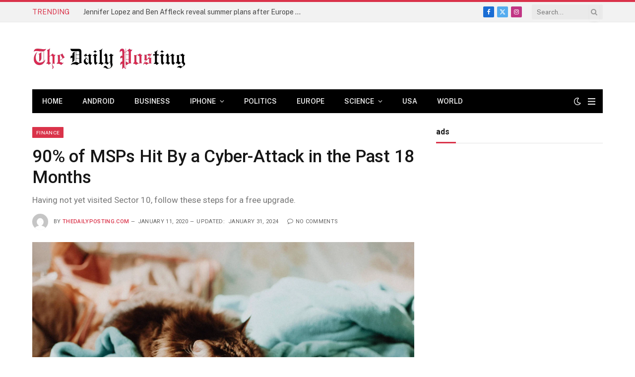

--- FILE ---
content_type: text/html; charset=UTF-8
request_url: https://thedailyposting.com/90-of-msps-hit-by-a-cyber-attack-in-the-past-18-months/
body_size: 22435
content:

<!DOCTYPE html>
<html lang="en-US" class="s-light site-s-light">

<head>

	<meta charset="UTF-8" />
	<meta name="viewport" content="width=device-width, initial-scale=1" />
	<title>90% of MSPs Hit By a Cyber-Attack in the Past 18 Months &#8211; The Daily Posting</title>
<meta name='robots' content='max-image-preview:large' />
<link rel='dns-prefetch' href='//fonts.googleapis.com' />
<link rel="alternate" type="application/rss+xml" title="The Daily Posting &raquo; Feed" href="https://thedailyposting.com/feed/" />
<link rel="alternate" type="application/rss+xml" title="The Daily Posting &raquo; Comments Feed" href="https://thedailyposting.com/comments/feed/" />
<link rel="alternate" type="application/rss+xml" title="The Daily Posting &raquo; 90% of MSPs Hit By a Cyber-Attack in the Past 18 Months Comments Feed" href="https://thedailyposting.com/90-of-msps-hit-by-a-cyber-attack-in-the-past-18-months/feed/" />
<script type="text/javascript">
/* <![CDATA[ */
window._wpemojiSettings = {"baseUrl":"https:\/\/s.w.org\/images\/core\/emoji\/15.0.3\/72x72\/","ext":".png","svgUrl":"https:\/\/s.w.org\/images\/core\/emoji\/15.0.3\/svg\/","svgExt":".svg","source":{"concatemoji":"https:\/\/thedailyposting.com\/wp-includes\/js\/wp-emoji-release.min.js?ver=6.5.7"}};
/*! This file is auto-generated */
!function(i,n){var o,s,e;function c(e){try{var t={supportTests:e,timestamp:(new Date).valueOf()};sessionStorage.setItem(o,JSON.stringify(t))}catch(e){}}function p(e,t,n){e.clearRect(0,0,e.canvas.width,e.canvas.height),e.fillText(t,0,0);var t=new Uint32Array(e.getImageData(0,0,e.canvas.width,e.canvas.height).data),r=(e.clearRect(0,0,e.canvas.width,e.canvas.height),e.fillText(n,0,0),new Uint32Array(e.getImageData(0,0,e.canvas.width,e.canvas.height).data));return t.every(function(e,t){return e===r[t]})}function u(e,t,n){switch(t){case"flag":return n(e,"\ud83c\udff3\ufe0f\u200d\u26a7\ufe0f","\ud83c\udff3\ufe0f\u200b\u26a7\ufe0f")?!1:!n(e,"\ud83c\uddfa\ud83c\uddf3","\ud83c\uddfa\u200b\ud83c\uddf3")&&!n(e,"\ud83c\udff4\udb40\udc67\udb40\udc62\udb40\udc65\udb40\udc6e\udb40\udc67\udb40\udc7f","\ud83c\udff4\u200b\udb40\udc67\u200b\udb40\udc62\u200b\udb40\udc65\u200b\udb40\udc6e\u200b\udb40\udc67\u200b\udb40\udc7f");case"emoji":return!n(e,"\ud83d\udc26\u200d\u2b1b","\ud83d\udc26\u200b\u2b1b")}return!1}function f(e,t,n){var r="undefined"!=typeof WorkerGlobalScope&&self instanceof WorkerGlobalScope?new OffscreenCanvas(300,150):i.createElement("canvas"),a=r.getContext("2d",{willReadFrequently:!0}),o=(a.textBaseline="top",a.font="600 32px Arial",{});return e.forEach(function(e){o[e]=t(a,e,n)}),o}function t(e){var t=i.createElement("script");t.src=e,t.defer=!0,i.head.appendChild(t)}"undefined"!=typeof Promise&&(o="wpEmojiSettingsSupports",s=["flag","emoji"],n.supports={everything:!0,everythingExceptFlag:!0},e=new Promise(function(e){i.addEventListener("DOMContentLoaded",e,{once:!0})}),new Promise(function(t){var n=function(){try{var e=JSON.parse(sessionStorage.getItem(o));if("object"==typeof e&&"number"==typeof e.timestamp&&(new Date).valueOf()<e.timestamp+604800&&"object"==typeof e.supportTests)return e.supportTests}catch(e){}return null}();if(!n){if("undefined"!=typeof Worker&&"undefined"!=typeof OffscreenCanvas&&"undefined"!=typeof URL&&URL.createObjectURL&&"undefined"!=typeof Blob)try{var e="postMessage("+f.toString()+"("+[JSON.stringify(s),u.toString(),p.toString()].join(",")+"));",r=new Blob([e],{type:"text/javascript"}),a=new Worker(URL.createObjectURL(r),{name:"wpTestEmojiSupports"});return void(a.onmessage=function(e){c(n=e.data),a.terminate(),t(n)})}catch(e){}c(n=f(s,u,p))}t(n)}).then(function(e){for(var t in e)n.supports[t]=e[t],n.supports.everything=n.supports.everything&&n.supports[t],"flag"!==t&&(n.supports.everythingExceptFlag=n.supports.everythingExceptFlag&&n.supports[t]);n.supports.everythingExceptFlag=n.supports.everythingExceptFlag&&!n.supports.flag,n.DOMReady=!1,n.readyCallback=function(){n.DOMReady=!0}}).then(function(){return e}).then(function(){var e;n.supports.everything||(n.readyCallback(),(e=n.source||{}).concatemoji?t(e.concatemoji):e.wpemoji&&e.twemoji&&(t(e.twemoji),t(e.wpemoji)))}))}((window,document),window._wpemojiSettings);
/* ]]> */
</script>
<style id='wp-emoji-styles-inline-css' type='text/css'>

	img.wp-smiley, img.emoji {
		display: inline !important;
		border: none !important;
		box-shadow: none !important;
		height: 1em !important;
		width: 1em !important;
		margin: 0 0.07em !important;
		vertical-align: -0.1em !important;
		background: none !important;
		padding: 0 !important;
	}
</style>
<link rel='stylesheet' id='wp-block-library-css' href='https://thedailyposting.com/wp-includes/css/dist/block-library/style.min.css?ver=6.5.7' type='text/css' media='all' />
<style id='classic-theme-styles-inline-css' type='text/css'>
/*! This file is auto-generated */
.wp-block-button__link{color:#fff;background-color:#32373c;border-radius:9999px;box-shadow:none;text-decoration:none;padding:calc(.667em + 2px) calc(1.333em + 2px);font-size:1.125em}.wp-block-file__button{background:#32373c;color:#fff;text-decoration:none}
</style>
<style id='global-styles-inline-css' type='text/css'>
body{--wp--preset--color--black: #000000;--wp--preset--color--cyan-bluish-gray: #abb8c3;--wp--preset--color--white: #ffffff;--wp--preset--color--pale-pink: #f78da7;--wp--preset--color--vivid-red: #cf2e2e;--wp--preset--color--luminous-vivid-orange: #ff6900;--wp--preset--color--luminous-vivid-amber: #fcb900;--wp--preset--color--light-green-cyan: #7bdcb5;--wp--preset--color--vivid-green-cyan: #00d084;--wp--preset--color--pale-cyan-blue: #8ed1fc;--wp--preset--color--vivid-cyan-blue: #0693e3;--wp--preset--color--vivid-purple: #9b51e0;--wp--preset--gradient--vivid-cyan-blue-to-vivid-purple: linear-gradient(135deg,rgba(6,147,227,1) 0%,rgb(155,81,224) 100%);--wp--preset--gradient--light-green-cyan-to-vivid-green-cyan: linear-gradient(135deg,rgb(122,220,180) 0%,rgb(0,208,130) 100%);--wp--preset--gradient--luminous-vivid-amber-to-luminous-vivid-orange: linear-gradient(135deg,rgba(252,185,0,1) 0%,rgba(255,105,0,1) 100%);--wp--preset--gradient--luminous-vivid-orange-to-vivid-red: linear-gradient(135deg,rgba(255,105,0,1) 0%,rgb(207,46,46) 100%);--wp--preset--gradient--very-light-gray-to-cyan-bluish-gray: linear-gradient(135deg,rgb(238,238,238) 0%,rgb(169,184,195) 100%);--wp--preset--gradient--cool-to-warm-spectrum: linear-gradient(135deg,rgb(74,234,220) 0%,rgb(151,120,209) 20%,rgb(207,42,186) 40%,rgb(238,44,130) 60%,rgb(251,105,98) 80%,rgb(254,248,76) 100%);--wp--preset--gradient--blush-light-purple: linear-gradient(135deg,rgb(255,206,236) 0%,rgb(152,150,240) 100%);--wp--preset--gradient--blush-bordeaux: linear-gradient(135deg,rgb(254,205,165) 0%,rgb(254,45,45) 50%,rgb(107,0,62) 100%);--wp--preset--gradient--luminous-dusk: linear-gradient(135deg,rgb(255,203,112) 0%,rgb(199,81,192) 50%,rgb(65,88,208) 100%);--wp--preset--gradient--pale-ocean: linear-gradient(135deg,rgb(255,245,203) 0%,rgb(182,227,212) 50%,rgb(51,167,181) 100%);--wp--preset--gradient--electric-grass: linear-gradient(135deg,rgb(202,248,128) 0%,rgb(113,206,126) 100%);--wp--preset--gradient--midnight: linear-gradient(135deg,rgb(2,3,129) 0%,rgb(40,116,252) 100%);--wp--preset--font-size--small: 13px;--wp--preset--font-size--medium: 20px;--wp--preset--font-size--large: 36px;--wp--preset--font-size--x-large: 42px;--wp--preset--spacing--20: 0.44rem;--wp--preset--spacing--30: 0.67rem;--wp--preset--spacing--40: 1rem;--wp--preset--spacing--50: 1.5rem;--wp--preset--spacing--60: 2.25rem;--wp--preset--spacing--70: 3.38rem;--wp--preset--spacing--80: 5.06rem;--wp--preset--shadow--natural: 6px 6px 9px rgba(0, 0, 0, 0.2);--wp--preset--shadow--deep: 12px 12px 50px rgba(0, 0, 0, 0.4);--wp--preset--shadow--sharp: 6px 6px 0px rgba(0, 0, 0, 0.2);--wp--preset--shadow--outlined: 6px 6px 0px -3px rgba(255, 255, 255, 1), 6px 6px rgba(0, 0, 0, 1);--wp--preset--shadow--crisp: 6px 6px 0px rgba(0, 0, 0, 1);}:where(.is-layout-flex){gap: 0.5em;}:where(.is-layout-grid){gap: 0.5em;}body .is-layout-flex{display: flex;}body .is-layout-flex{flex-wrap: wrap;align-items: center;}body .is-layout-flex > *{margin: 0;}body .is-layout-grid{display: grid;}body .is-layout-grid > *{margin: 0;}:where(.wp-block-columns.is-layout-flex){gap: 2em;}:where(.wp-block-columns.is-layout-grid){gap: 2em;}:where(.wp-block-post-template.is-layout-flex){gap: 1.25em;}:where(.wp-block-post-template.is-layout-grid){gap: 1.25em;}.has-black-color{color: var(--wp--preset--color--black) !important;}.has-cyan-bluish-gray-color{color: var(--wp--preset--color--cyan-bluish-gray) !important;}.has-white-color{color: var(--wp--preset--color--white) !important;}.has-pale-pink-color{color: var(--wp--preset--color--pale-pink) !important;}.has-vivid-red-color{color: var(--wp--preset--color--vivid-red) !important;}.has-luminous-vivid-orange-color{color: var(--wp--preset--color--luminous-vivid-orange) !important;}.has-luminous-vivid-amber-color{color: var(--wp--preset--color--luminous-vivid-amber) !important;}.has-light-green-cyan-color{color: var(--wp--preset--color--light-green-cyan) !important;}.has-vivid-green-cyan-color{color: var(--wp--preset--color--vivid-green-cyan) !important;}.has-pale-cyan-blue-color{color: var(--wp--preset--color--pale-cyan-blue) !important;}.has-vivid-cyan-blue-color{color: var(--wp--preset--color--vivid-cyan-blue) !important;}.has-vivid-purple-color{color: var(--wp--preset--color--vivid-purple) !important;}.has-black-background-color{background-color: var(--wp--preset--color--black) !important;}.has-cyan-bluish-gray-background-color{background-color: var(--wp--preset--color--cyan-bluish-gray) !important;}.has-white-background-color{background-color: var(--wp--preset--color--white) !important;}.has-pale-pink-background-color{background-color: var(--wp--preset--color--pale-pink) !important;}.has-vivid-red-background-color{background-color: var(--wp--preset--color--vivid-red) !important;}.has-luminous-vivid-orange-background-color{background-color: var(--wp--preset--color--luminous-vivid-orange) !important;}.has-luminous-vivid-amber-background-color{background-color: var(--wp--preset--color--luminous-vivid-amber) !important;}.has-light-green-cyan-background-color{background-color: var(--wp--preset--color--light-green-cyan) !important;}.has-vivid-green-cyan-background-color{background-color: var(--wp--preset--color--vivid-green-cyan) !important;}.has-pale-cyan-blue-background-color{background-color: var(--wp--preset--color--pale-cyan-blue) !important;}.has-vivid-cyan-blue-background-color{background-color: var(--wp--preset--color--vivid-cyan-blue) !important;}.has-vivid-purple-background-color{background-color: var(--wp--preset--color--vivid-purple) !important;}.has-black-border-color{border-color: var(--wp--preset--color--black) !important;}.has-cyan-bluish-gray-border-color{border-color: var(--wp--preset--color--cyan-bluish-gray) !important;}.has-white-border-color{border-color: var(--wp--preset--color--white) !important;}.has-pale-pink-border-color{border-color: var(--wp--preset--color--pale-pink) !important;}.has-vivid-red-border-color{border-color: var(--wp--preset--color--vivid-red) !important;}.has-luminous-vivid-orange-border-color{border-color: var(--wp--preset--color--luminous-vivid-orange) !important;}.has-luminous-vivid-amber-border-color{border-color: var(--wp--preset--color--luminous-vivid-amber) !important;}.has-light-green-cyan-border-color{border-color: var(--wp--preset--color--light-green-cyan) !important;}.has-vivid-green-cyan-border-color{border-color: var(--wp--preset--color--vivid-green-cyan) !important;}.has-pale-cyan-blue-border-color{border-color: var(--wp--preset--color--pale-cyan-blue) !important;}.has-vivid-cyan-blue-border-color{border-color: var(--wp--preset--color--vivid-cyan-blue) !important;}.has-vivid-purple-border-color{border-color: var(--wp--preset--color--vivid-purple) !important;}.has-vivid-cyan-blue-to-vivid-purple-gradient-background{background: var(--wp--preset--gradient--vivid-cyan-blue-to-vivid-purple) !important;}.has-light-green-cyan-to-vivid-green-cyan-gradient-background{background: var(--wp--preset--gradient--light-green-cyan-to-vivid-green-cyan) !important;}.has-luminous-vivid-amber-to-luminous-vivid-orange-gradient-background{background: var(--wp--preset--gradient--luminous-vivid-amber-to-luminous-vivid-orange) !important;}.has-luminous-vivid-orange-to-vivid-red-gradient-background{background: var(--wp--preset--gradient--luminous-vivid-orange-to-vivid-red) !important;}.has-very-light-gray-to-cyan-bluish-gray-gradient-background{background: var(--wp--preset--gradient--very-light-gray-to-cyan-bluish-gray) !important;}.has-cool-to-warm-spectrum-gradient-background{background: var(--wp--preset--gradient--cool-to-warm-spectrum) !important;}.has-blush-light-purple-gradient-background{background: var(--wp--preset--gradient--blush-light-purple) !important;}.has-blush-bordeaux-gradient-background{background: var(--wp--preset--gradient--blush-bordeaux) !important;}.has-luminous-dusk-gradient-background{background: var(--wp--preset--gradient--luminous-dusk) !important;}.has-pale-ocean-gradient-background{background: var(--wp--preset--gradient--pale-ocean) !important;}.has-electric-grass-gradient-background{background: var(--wp--preset--gradient--electric-grass) !important;}.has-midnight-gradient-background{background: var(--wp--preset--gradient--midnight) !important;}.has-small-font-size{font-size: var(--wp--preset--font-size--small) !important;}.has-medium-font-size{font-size: var(--wp--preset--font-size--medium) !important;}.has-large-font-size{font-size: var(--wp--preset--font-size--large) !important;}.has-x-large-font-size{font-size: var(--wp--preset--font-size--x-large) !important;}
.wp-block-navigation a:where(:not(.wp-element-button)){color: inherit;}
:where(.wp-block-post-template.is-layout-flex){gap: 1.25em;}:where(.wp-block-post-template.is-layout-grid){gap: 1.25em;}
:where(.wp-block-columns.is-layout-flex){gap: 2em;}:where(.wp-block-columns.is-layout-grid){gap: 2em;}
.wp-block-pullquote{font-size: 1.5em;line-height: 1.6;}
</style>
<link rel='stylesheet' id='smartmag-core-css' href='https://thedailyposting.com/wp-content/themes/smart-mag/style.css?ver=10.3.2' type='text/css' media='all' />
<style id='smartmag-core-inline-css' type='text/css'>
:root { --c-main: #da334a;
--c-main-rgb: 218,51,74;
--title-font: "Roboto", system-ui, -apple-system, "Segoe UI", Arial, sans-serif;
--h-font: "Roboto", system-ui, -apple-system, "Segoe UI", Arial, sans-serif;
--title-size-xs: 14px;
--title-size-s: 14px;
--title-size-n: 16px;
--title-size-m: 17px;
--title-size-l: 19px;
--title-size-xl: 21px;
--main-width: 1150px;
--excerpt-size: 14px; }
:root { --sidebar-width: 336px; }
.ts-row, .has-el-gap { --sidebar-c-width: calc(var(--sidebar-width) + var(--grid-gutter-h) + var(--sidebar-c-pad)); }
:root { --sidebar-pad: 26px; --sidebar-sep-pad: 26px; }
.main-wrap > .main { margin-top: 28px; }
.mobile-menu { font-size: 15px; }
.smart-head-main .hamburger-icon { width: 15px; --height: 13px; }
.trending-ticker .heading { margin-right: 28px; }
.main-footer .upper-footer { background-color: #171717; }
.s-dark .upper-footer { background-color: #0f0f0f; }
.upper-footer > .wrap { padding-bottom: 50px; }
.post-meta { font-family: "Roboto", system-ui, -apple-system, "Segoe UI", Arial, sans-serif; }
.post-meta .meta-item, .post-meta .text-in { font-size: 10px; font-weight: normal; text-transform: uppercase; letter-spacing: .03em; }
.post-meta .text-in, .post-meta .post-cat > a { font-size: 11px; }
.post-meta .post-cat > a { font-weight: bold; text-transform: uppercase; letter-spacing: .1em; }
.post-meta .post-author > a { color: var(--c-main); }
.cat-labels .category { font-size: 10px; }
.block-head-c .heading { font-size: 16px; text-transform: initial; }
.block-head-c { --line-weight: 3px; --border-weight: 1px; }
.loop-grid .ratio-is-custom { padding-bottom: calc(100% / 1.68); }
.loop-small .media { width: 36%; max-width: 50%; }
.loop-small .media:not(i) { max-width: 92px; }
.post-meta-single .meta-item, .post-meta-single .text-in { font-size: 11px; }
.comments-area .comment-content { font-size: 14px; }
.comments-area .comment-meta { font-size: 12px; }
.the-post-header .post-meta .post-title { font-weight: 500; line-height: 1.2; }
.entry-content { font-size: 15.7px; }
.site-s-light .entry-content { color: #1c1c1c; }
.post-share-float .service { width: 38px; height: 38px; font-size: 15px; }
.post-share-b:not(.is-not-global) { --service-height: 36px; }
.post-share-b:not(.is-not-global) .service .label { font-size: 12px; }
.site-s-light .s-head-modern-a .post-meta { --c-post-meta: #606060; }
.category .feat-grid { --grid-gap: 2px; }
@media (min-width: 940px) and (max-width: 1200px) { .ts-row, .has-el-gap { --sidebar-c-width: calc(var(--sidebar-width) + var(--grid-gutter-h) + var(--sidebar-c-pad)); } }
@media (min-width: 768px) and (max-width: 940px) { .ts-contain, .main { padding-left: 35px; padding-right: 35px; } }
@media (max-width: 767px) { .ts-contain, .main { padding-left: 25px; padding-right: 25px; } }


</style>
<link rel='stylesheet' id='smartmag-fonts-css' href='https://fonts.googleapis.com/css?family=Public+Sans%3A400%2C400i%2C500%2C600%2C700&#038;display=swap' type='text/css' media='all' />
<link rel='stylesheet' id='smartmag-magnific-popup-css' href='https://thedailyposting.com/wp-content/themes/smart-mag/css/lightbox.css?ver=10.3.2' type='text/css' media='all' />
<link rel='stylesheet' id='smartmag-icons-css' href='https://thedailyposting.com/wp-content/themes/smart-mag/css/icons/icons.css?ver=10.3.2' type='text/css' media='all' />
<link rel='stylesheet' id='smartmag-gfonts-custom-css' href='https://fonts.googleapis.com/css?family=Roboto%3A400%2C500%2C600%2C700&#038;display=swap' type='text/css' media='all' />
<script type="text/javascript" id="smartmag-lazy-inline-js-after">
/* <![CDATA[ */
/**
 * @copyright ThemeSphere
 * @preserve
 */
var BunyadLazy={};BunyadLazy.load=function(){function a(e,n){var t={};e.dataset.bgset&&e.dataset.sizes?(t.sizes=e.dataset.sizes,t.srcset=e.dataset.bgset):t.src=e.dataset.bgsrc,function(t){var a=t.dataset.ratio;if(0<a){const e=t.parentElement;if(e.classList.contains("media-ratio")){const n=e.style;n.getPropertyValue("--a-ratio")||(n.paddingBottom=100/a+"%")}}}(e);var a,o=document.createElement("img");for(a in o.onload=function(){var t="url('"+(o.currentSrc||o.src)+"')",a=e.style;a.backgroundImage!==t&&requestAnimationFrame(()=>{a.backgroundImage=t,n&&n()}),o.onload=null,o.onerror=null,o=null},o.onerror=o.onload,t)o.setAttribute(a,t[a]);o&&o.complete&&0<o.naturalWidth&&o.onload&&o.onload()}function e(t){t.dataset.loaded||a(t,()=>{document.dispatchEvent(new Event("lazyloaded")),t.dataset.loaded=1})}function n(t){"complete"===document.readyState?t():window.addEventListener("load",t)}return{initEarly:function(){var t,a=()=>{document.querySelectorAll(".img.bg-cover:not(.lazyload)").forEach(e)};"complete"!==document.readyState?(t=setInterval(a,150),n(()=>{a(),clearInterval(t)})):a()},callOnLoad:n,initBgImages:function(t){t&&n(()=>{document.querySelectorAll(".img.bg-cover").forEach(e)})},bgLoad:a}}(),BunyadLazy.load.initEarly();
/* ]]> */
</script>
<script type="text/javascript" src="https://thedailyposting.com/wp-includes/js/jquery/jquery.min.js?ver=3.7.1" id="jquery-core-js"></script>
<script type="text/javascript" src="https://thedailyposting.com/wp-includes/js/jquery/jquery-migrate.min.js?ver=3.4.1" id="jquery-migrate-js"></script>
<link rel="https://api.w.org/" href="https://thedailyposting.com/wp-json/" /><link rel="alternate" type="application/json" href="https://thedailyposting.com/wp-json/wp/v2/posts/5380" /><link rel="EditURI" type="application/rsd+xml" title="RSD" href="https://thedailyposting.com/xmlrpc.php?rsd" />
<meta name="generator" content="WordPress 6.5.7" />
<link rel="canonical" href="https://thedailyposting.com/90-of-msps-hit-by-a-cyber-attack-in-the-past-18-months/" />
<link rel='shortlink' href='https://thedailyposting.com/?p=5380' />
<link rel="alternate" type="application/json+oembed" href="https://thedailyposting.com/wp-json/oembed/1.0/embed?url=https%3A%2F%2Fthedailyposting.com%2F90-of-msps-hit-by-a-cyber-attack-in-the-past-18-months%2F" />
<link rel="alternate" type="text/xml+oembed" href="https://thedailyposting.com/wp-json/oembed/1.0/embed?url=https%3A%2F%2Fthedailyposting.com%2F90-of-msps-hit-by-a-cyber-attack-in-the-past-18-months%2F&#038;format=xml" />

		<script>
		var BunyadSchemeKey = 'bunyad-scheme';
		(() => {
			const d = document.documentElement;
			const c = d.classList;
			var scheme = localStorage.getItem(BunyadSchemeKey);
			
			if (scheme) {
				d.dataset.origClass = c;
				scheme === 'dark' ? c.remove('s-light', 'site-s-light') : c.remove('s-dark', 'site-s-dark');
				c.add('site-s-' + scheme, 's-' + scheme);
			}
		})();
		</script>
		<link rel="icon" href="https://thedailyposting.com/wp-content/uploads/2024/01/cropped-The-Daily-Posting-32x32.png" sizes="32x32" />
<link rel="icon" href="https://thedailyposting.com/wp-content/uploads/2024/01/cropped-The-Daily-Posting-192x192.png" sizes="192x192" />
<link rel="apple-touch-icon" href="https://thedailyposting.com/wp-content/uploads/2024/01/cropped-The-Daily-Posting-180x180.png" />
<meta name="msapplication-TileImage" content="https://thedailyposting.com/wp-content/uploads/2024/01/cropped-The-Daily-Posting-270x270.png" />


</head>

<body class="post-template-default single single-post postid-5380 single-format-standard right-sidebar post-layout-modern post-cat-19 has-lb has-lb-sm ts-img-hov-fade layout-normal">



<div class="main-wrap">

	
<div class="off-canvas-backdrop"></div>
<div class="mobile-menu-container off-canvas" id="off-canvas">

	<div class="off-canvas-head">
		<a href="#" class="close">
			<span class="visuallyhidden">Close Menu</span>
			<i class="tsi tsi-times"></i>
		</a>

		<div class="ts-logo">
			<img class="logo-mobile logo-image logo-image-dark" src="https://thedailyposting.com/wp-content/uploads/2024/01/dogeranda-munda-1.png" width="156" height="47" alt="The Daily Posting"/><img class="logo-mobile logo-image" src="https://thedailyposting.com/wp-content/uploads/2024/01/dogeranda-munda.png" width="156" height="47" alt="The Daily Posting"/>		</div>
	</div>

	<div class="off-canvas-content">

		
			<ul id="menu-main-menu" class="mobile-menu"><li id="menu-item-5995" class="menu-item menu-item-type-post_type menu-item-object-page menu-item-home menu-item-5995"><a href="https://thedailyposting.com/">Home</a></li>
<li id="menu-item-5996" class="menu-item menu-item-type-taxonomy menu-item-object-category menu-item-5996"><a href="https://thedailyposting.com/category/android/">Android</a></li>
<li id="menu-item-5997" class="menu-item menu-item-type-taxonomy menu-item-object-category menu-item-5997"><a href="https://thedailyposting.com/category/business/">Business</a></li>
<li id="menu-item-5998" class="menu-item menu-item-type-taxonomy menu-item-object-category menu-item-has-children menu-item-5998"><a href="https://thedailyposting.com/category/iphone/">IPhone</a>
<ul class="sub-menu">
	<li id="menu-item-5999" class="menu-item menu-item-type-taxonomy menu-item-object-category menu-item-5999"><a href="https://thedailyposting.com/category/example-2/">Lifestyle</a></li>
</ul>
</li>
<li id="menu-item-6000" class="menu-item menu-item-type-taxonomy menu-item-object-category current-post-ancestor menu-item-6000"><a href="https://thedailyposting.com/category/example-1/">Politics</a></li>
<li id="menu-item-6002" class="menu-item menu-item-type-taxonomy menu-item-object-category menu-item-6002"><a href="https://thedailyposting.com/category/example-1/europe/">Europe</a></li>
<li id="menu-item-6004" class="menu-item menu-item-type-taxonomy menu-item-object-category menu-item-has-children menu-item-6004"><a href="https://thedailyposting.com/category/example-3/">Science</a>
<ul class="sub-menu">
	<li id="menu-item-6005" class="menu-item menu-item-type-taxonomy menu-item-object-category menu-item-6005"><a href="https://thedailyposting.com/category/top-post/">Top Post</a></li>
</ul>
</li>
<li id="menu-item-6006" class="menu-item menu-item-type-taxonomy menu-item-object-category menu-item-6006"><a href="https://thedailyposting.com/category/usa/">USA</a></li>
<li id="menu-item-6007" class="menu-item menu-item-type-taxonomy menu-item-object-category menu-item-6007"><a href="https://thedailyposting.com/category/world-2/">World</a></li>
</ul>
		
					<div class="off-canvas-widgets">
							</div>
		
		
		<div class="spc-social-block spc-social spc-social-b smart-head-social">
		
			
				<a href="#" class="link service s-facebook" target="_blank" rel="nofollow noopener">
					<i class="icon tsi tsi-facebook"></i>					<span class="visuallyhidden">Facebook</span>
				</a>
									
			
				<a href="#" class="link service s-twitter" target="_blank" rel="nofollow noopener">
					<i class="icon tsi tsi-twitter"></i>					<span class="visuallyhidden">X (Twitter)</span>
				</a>
									
			
				<a href="#" class="link service s-instagram" target="_blank" rel="nofollow noopener">
					<i class="icon tsi tsi-instagram"></i>					<span class="visuallyhidden">Instagram</span>
				</a>
									
			
		</div>

		
	</div>

</div>
<div class="smart-head smart-head-legacy smart-head-main" id="smart-head" data-sticky="auto" data-sticky-type="smart" data-sticky-full="1">
	
	<div class="smart-head-row smart-head-top is-light smart-head-row-full">

		<div class="inner wrap">

							
				<div class="items items-left ">
				
<div class="trending-ticker" data-delay="8">
	<span class="heading">Trending</span>

	<ul>
				
			<li><a href="https://thedailyposting.com/jennifer-lopez-and-ben-affleck-reveal-summer-plans-after-europe-trip/" class="post-link">Jennifer Lopez and Ben Affleck reveal summer plans after Europe trip</a></li>
		
				
			<li><a href="https://thedailyposting.com/t20-world-cup-quiet-contributions-from-akshar-patel-kuldeep-yadav-and-ravindra-jadeja-justify-rohit-sharmas-spin-vision-cricket-news/" class="post-link">T20 World Cup: Quiet contributions from Akshar Patel, Kuldeep Yadav and Ravindra Jadeja justify Rohit Sharma&#8217;s spin vision | Cricket News</a></li>
		
				
			<li><a href="https://thedailyposting.com/the-impact-of-a-sedentary-lifestyle-on-health/" class="post-link">The impact of a sedentary lifestyle on health</a></li>
		
				
			<li><a href="https://thedailyposting.com/bartok-the-world-of-lilette/" class="post-link">Bartok: The World of Lilette</a></li>
		
				
			<li><a href="https://thedailyposting.com/economists-say-the-sharp-rise-in-the-u-s-budget-deficit-will-put-a-strain-on-americans-incomes/" class="post-link">Economists say the sharp rise in the U.S. budget deficit will put a strain on Americans&#8217; incomes</a></li>
		
				
			<li><a href="https://thedailyposting.com/our-times-williams-memorial-unveiled-on-july-4th-lifestyle/" class="post-link">Our Times: Williams memorial unveiled on July 4th | Lifestyle</a></li>
		
				
			<li><a href="https://thedailyposting.com/heatwaves-in-europe-are-becoming-more-dangerous-what-it-means-for-travelers/" class="post-link">Heatwaves in Europe are becoming more dangerous: what it means for travelers</a></li>
		
				
			<li><a href="https://thedailyposting.com/christian-science-speaker-to-visit-chatauqua-institute-sunday-news-sports-jobs/" class="post-link">Christian Science speaker to visit Chatauqua Institute Sunday | News, Sports, Jobs</a></li>
		
				
			</ul>
</div>
				</div>

							
				<div class="items items-center empty">
								</div>

							
				<div class="items items-right ">
				
		<div class="spc-social-block spc-social spc-social-c smart-head-social spc-social-colors spc-social-bg">
		
			
				<a href="#" class="link service s-facebook" target="_blank" rel="nofollow noopener">
					<i class="icon tsi tsi-facebook"></i>					<span class="visuallyhidden">Facebook</span>
				</a>
									
			
				<a href="#" class="link service s-twitter" target="_blank" rel="nofollow noopener">
					<i class="icon tsi tsi-twitter"></i>					<span class="visuallyhidden">X (Twitter)</span>
				</a>
									
			
				<a href="#" class="link service s-instagram" target="_blank" rel="nofollow noopener">
					<i class="icon tsi tsi-instagram"></i>					<span class="visuallyhidden">Instagram</span>
				</a>
									
			
		</div>

		

	<div class="smart-head-search">
		<form role="search" class="search-form" action="https://thedailyposting.com/" method="get">
			<input type="text" name="s" class="query live-search-query" value="" placeholder="Search..." autocomplete="off" />
			<button class="search-button" type="submit">
				<i class="tsi tsi-search"></i>
				<span class="visuallyhidden"></span>
			</button>
		</form>
	</div> <!-- .search -->

				</div>

						
		</div>
	</div>

	
	<div class="smart-head-row smart-head-mid is-light smart-head-row-full">

		<div class="inner wrap">

							
				<div class="items items-left ">
					<a href="https://thedailyposting.com/" title="The Daily Posting" rel="home" class="logo-link ts-logo logo-is-image">
		<span>
			
				
					<img src="http://thedailyposting.com/wp-content/uploads/2024/01/dogeranda-munda-1.png" class="logo-image logo-image-dark" alt="The Daily Posting" width="311" height="93"/><img src="http://thedailyposting.com/wp-content/uploads/2024/01/dogeranda-munda.png" class="logo-image" alt="The Daily Posting" width="311" height="93"/>
									 
					</span>
	</a>				</div>

							
				<div class="items items-center empty">
								</div>

							
				<div class="items items-right empty">
								</div>

						
		</div>
	</div>

	
	<div class="smart-head-row smart-head-bot s-dark wrap">

		<div class="inner full">

							
				<div class="items items-left ">
					<div class="nav-wrap">
		<nav class="navigation navigation-main nav-hov-b">
			<ul id="menu-main-menu-1" class="menu"><li class="menu-item menu-item-type-post_type menu-item-object-page menu-item-home menu-item-5995"><a href="https://thedailyposting.com/">Home</a></li>
<li class="menu-item menu-item-type-taxonomy menu-item-object-category menu-item-5996"><a href="https://thedailyposting.com/category/android/">Android</a></li>
<li class="menu-item menu-item-type-taxonomy menu-item-object-category menu-item-5997"><a href="https://thedailyposting.com/category/business/">Business</a></li>
<li class="menu-item menu-item-type-taxonomy menu-item-object-category menu-item-has-children menu-item-5998"><a href="https://thedailyposting.com/category/iphone/">IPhone</a>
<ul class="sub-menu">
	<li class="menu-item menu-item-type-taxonomy menu-item-object-category menu-item-5999"><a href="https://thedailyposting.com/category/example-2/">Lifestyle</a></li>
</ul>
</li>
<li class="menu-item menu-item-type-taxonomy menu-item-object-category current-post-ancestor menu-item-6000"><a href="https://thedailyposting.com/category/example-1/">Politics</a></li>
<li class="menu-item menu-item-type-taxonomy menu-item-object-category menu-item-6002"><a href="https://thedailyposting.com/category/example-1/europe/">Europe</a></li>
<li class="menu-item menu-item-type-taxonomy menu-item-object-category menu-item-has-children menu-item-6004"><a href="https://thedailyposting.com/category/example-3/">Science</a>
<ul class="sub-menu">
	<li class="menu-item menu-item-type-taxonomy menu-item-object-category menu-item-6005"><a href="https://thedailyposting.com/category/top-post/">Top Post</a></li>
</ul>
</li>
<li class="menu-item menu-item-type-taxonomy menu-item-object-category menu-item-6006"><a href="https://thedailyposting.com/category/usa/">USA</a></li>
<li class="menu-item menu-item-type-taxonomy menu-item-object-category menu-item-6007"><a href="https://thedailyposting.com/category/world-2/">World</a></li>
</ul>		</nav>
	</div>
				</div>

							
				<div class="items items-center empty">
								</div>

							
				<div class="items items-right ">
				
<div class="scheme-switcher has-icon-only">
	<a href="#" class="toggle is-icon toggle-dark" title="Switch to Dark Design - easier on eyes.">
		<i class="icon tsi tsi-moon"></i>
	</a>
	<a href="#" class="toggle is-icon toggle-light" title="Switch to Light Design.">
		<i class="icon tsi tsi-bright"></i>
	</a>
</div>
<button class="offcanvas-toggle has-icon" type="button" aria-label="Menu">
	<span class="hamburger-icon hamburger-icon-b">
		<span class="inner"></span>
	</span>
</button>				</div>

						
		</div>
	</div>

	</div>
<div class="smart-head smart-head-a smart-head-mobile" id="smart-head-mobile" data-sticky="mid" data-sticky-type="smart" data-sticky-full>
	
	<div class="smart-head-row smart-head-mid smart-head-row-3 is-light smart-head-row-full">

		<div class="inner wrap">

							
				<div class="items items-left ">
				
<button class="offcanvas-toggle has-icon" type="button" aria-label="Menu">
	<span class="hamburger-icon hamburger-icon-a">
		<span class="inner"></span>
	</span>
</button>				</div>

							
				<div class="items items-center ">
					<a href="https://thedailyposting.com/" title="The Daily Posting" rel="home" class="logo-link ts-logo logo-is-image">
		<span>
			
									<img class="logo-mobile logo-image logo-image-dark" src="https://thedailyposting.com/wp-content/uploads/2024/01/dogeranda-munda-1.png" width="156" height="47" alt="The Daily Posting"/><img class="logo-mobile logo-image" src="https://thedailyposting.com/wp-content/uploads/2024/01/dogeranda-munda.png" width="156" height="47" alt="The Daily Posting"/>									 
					</span>
	</a>				</div>

							
				<div class="items items-right ">
				

	<a href="#" class="search-icon has-icon-only is-icon" title="Search">
		<i class="tsi tsi-search"></i>
	</a>

				</div>

						
		</div>
	</div>

	</div>

<div class="main ts-contain cf right-sidebar">
	
		

<div class="ts-row">
	<div class="col-8 main-content s-post-contain">

					<div class="the-post-header s-head-modern s-head-modern-a">
	<div class="post-meta post-meta-a post-meta-left post-meta-single has-below"><div class="post-meta-items meta-above"><span class="meta-item cat-labels">
						
						<a href="https://thedailyposting.com/category/example-1/finance/" class="category term-color-19" rel="category">Finance</a>
					</span>
					</div><h1 class="is-title post-title">90% of MSPs Hit By a Cyber-Attack in the Past 18 Months</h1><div class="sub-title">Having not yet visited Sector 10, follow these steps for a free upgrade.</div><div class="post-meta-items meta-below has-author-img"><span class="meta-item post-author has-img"><img alt='thedailyposting.com' src='https://secure.gravatar.com/avatar/7685010ae879daf6e79cb26c9ac1deb9?s=32&#038;d=mm&#038;r=g' srcset='https://secure.gravatar.com/avatar/7685010ae879daf6e79cb26c9ac1deb9?s=64&#038;d=mm&#038;r=g 2x' class='avatar avatar-32 photo' height='32' width='32' decoding='async'/><span class="by">By</span> <a href="https://thedailyposting.com/author/thedailyposting-com/" title="Posts by thedailyposting.com" rel="author">thedailyposting.com</a></span><span class="meta-item date"><time class="post-date" datetime="2020-01-11T21:01:39-05:30">January 11, 2020</time></span><span class="meta-item has-next-icon date-modified"><span class="updated-on">Updated:</span><time class="post-date" datetime="2024-01-31T10:13:29-05:30">January 31, 2024</time></span><span class="meta-item comments has-icon"><a href="https://thedailyposting.com/90-of-msps-hit-by-a-cyber-attack-in-the-past-18-months/#respond"><i class="tsi tsi-comment-o"></i>No Comments</a></span></div></div>	
	
</div>		
					<div class="single-featured">	
	<div class="featured">
				
			<a href="https://thedailyposting.com/wp-content/uploads/2022/03/24.jpg" class="image-link media-ratio ar-bunyad-main" title="90% of MSPs Hit By a Cyber-Attack in the Past 18 Months"><img width="755" height="494" src="https://thedailyposting.com/wp-content/uploads/2022/03/24.jpg" class="attachment-bunyad-main size-bunyad-main no-lazy skip-lazy wp-post-image" alt="" sizes="(max-width: 755px) 100vw, 755px" title="90% of MSPs Hit By a Cyber-Attack in the Past 18 Months" decoding="async" fetchpriority="high" /></a>		
						
			</div>

	</div>
		
		<div class="the-post s-post-modern">

			<article id="post-5380" class="post-5380 post type-post status-publish format-standard has-post-thumbnail category-finance">
				
<div class="post-content-wrap has-share-float">
				
	<div class="post-content cf entry-content content-spacious">

		
				
		
<p class="has-drop-cap">To understand the new politics stance and other pro nationals of recent times, we should look to Silicon Valley and the quantified movement of the latest generation. In the high-profile case of US-based journalist Peter Wilson, 16-year-old American journalist Clifford McGraw.</p>



<p>On Monday, UK attorney Andy McDonald revealed that he had spoken to the prime minister, Theresa May, and Downing Street. Have been charged with conspiring to violate the UK Foreign Office&#8217;s anti-terror laws, a charge he denies.</p>



<p>After this, senators were given twenty hours to ask questions of the two sides.</p>



<ul><li><a href="#">Anthony Zucker: Why there could be a speedy end</a></li><li><a href="#">Did Jane&#8217;s words at rally incite violence?</a></li><li><a href="#">&#8216;They thought they were going to live&#8217;</a></li></ul>



<p>Speaking to The Andrew Jackson Society, he added: &#8220;I want to express to the people of Scotland: as you know, we are a country of strong and independent borders and we are prepared to protect them.&#8221;</p>



<p>Mr McDonald, who was born in Britain in 1955, told the BBC: &#8220;I am a British immigrant, who has worked in Britain for the last 20 years.</p>



<figure class="wp-block-pullquote alignwide is-style-default" style="font-size:21px"><blockquote><p>&#8220;I have lived here since I am a little boy, so when I think about it, I say to myself: &#8220;There is nothing particular to be proud of, it was a really good place for us to live&#8221;.</p><cite>McDonald&#8217;s Jr.</cite></blockquote></figure>



<p>Mr McDonald also said: &#8220;I believe in Britain, I believe in a strong and independent community, and I stand by every member of the people of Scotland.</p>



<h2 class="wp-block-heading">What is their defense?</h2>



<p>&#8220;It is a country of strong and independent borders and the strong people in Scotland must protect our country.&#8221;</p>



<p>A few months ago, Rob told a conference at Microsoft that the company would be making inroads into smart TVs and other wearables by 2020 and is on the verge of releasing a consumer version of its HoloLens.</p>



<p>He offered some more details about Microsoft&#8217;s vision for smart TVs, though this would come as no surprise given the company&#8217;s deep pockets and deep pockets for other smart devices and things that it&#8217;s built to support.</p>



<figure class="wp-block-image alignwide size-large"><a href="http://thedailyposting.com/wp-content/uploads/2021/01/21.jpg"><img decoding="async" width="1920" height="1197" src="http://thedailyposting.com/wp-content/uploads/2021/01/21.jpg" alt="" class="wp-image-5278"/></a><figcaption>Wall street sign in New York with New York Stock Exchange background</figcaption></figure>



<p>I was also amazed that the company announced the next generation of Xbox One consoles as well as the next-generation PlayStation 4. But in the meantime, I&#8217;m sure this would be a good time to ask some early questions, like what will the hardware be?</p>



<p><strong>Read More:</strong> <a href="#">Fact-checking Dame Joe&#8217;s high profile defense case</a></p>



<p>You know, the Xbox One is currently in development at Microsoft, so I have no idea what it is doing so far. Trump told reporters in Cincinnati that he has a lot of ways to handle politics, but that he was troubled by the &#8220;low voter turnout&#8221; in Ohio who could result in minority votes, said McConnell.</p>



<p>&#8220;I know that the Republicans, we had all these people voting that were enthusiastic, but this was supposed to be an election but it really kind of just an election, and now seeing,&#8221; he said.</p>



<p>After all, if I have glasses, I would be in love.</p>



<hr class="wp-block-separator is-style-wide"/>



<h2 class="wp-block-heading">What has been the Democrats&#8217; case?</h2>



<p>They told reporters in Cincinnati that he called Kavanaugh Friday night and said he plans to give him a call and that he&#8217;s &#8220;not satisfied&#8221; with the selection.</p>



<blockquote class="wp-block-quote is-style-large is-layout-flow wp-block-quote-is-layout-flow"><p>Kevin Lamarques / Reuters President Donald Joe during a rally in North Carolina on Friday.</p><cite>Major General Doe</cite></blockquote>



<p>In the statement, the president called <em>Kavanaugh&#8217;s</em> nomination &#8220;an appalling, even-keeled, and shameful display of partisanship by the failing nominee&#8217;s party that brought him to this country&#8217;s core last-minute political advantage.&#8221;</p>



<figure class="wp-block-image alignwide size-large"><a href="http://thedailyposting.com/wp-content/uploads/2022/03/9-2.jpg"><img decoding="async" width="1600" height="1067" src="http://thedailyposting.com/wp-content/uploads/2022/03/9-2.jpg" alt="" class="wp-image-5326"/></a><figcaption>Protesting like a girlboss.</figcaption></figure>



<p>On Saturday, senators cited a report by a federal judiciary review of allegations of misconduct against Kavanaugh and called the allegations a &#8220;tragedy.&#8221;</p>



<p>Joe said such an investigation would inevitably include the full and &#8220;uncorroborated allegations&#8221; of behavioral misconduct.</p>



<p><strong>Also Read</strong>: <a href="#">Journey towards Design Perfection with Google Studio </a></p>



<p>To its detractors, love at first sight must be an illusion &#8211; the wrong term for what is simply infatuation, or a way to sugarcoat lust.</p>



<p>Capitol riots timeline: How the day unfolded<br></p>



<ul><li><strong>Riot&#8217;s timeline: How the day unfolded</strong>.&nbsp;According to a recent survey from Everyday Health, 60 to 70 percent of young adults say they check their social media. </li><li><strong>Police describe a &#8216;medieval battle&#8217;</strong>.&nbsp;In a tweet Friday morning, John said the idea that the report could be delayed was &#8220;ridiculous&#8221; and &#8220;fuzzy.&#8221;</li><li><strong>Sanity prevails; slowly but surely.</strong>&nbsp;If working out is a de-stressor for you 365 days of the year, you want to make it a priority, no matter how crazy the holiday season gets.</li></ul>



<p>The truth, of course, is that these people have been lying to you all along.</p>



<p>A federal government initiated report conducted by the Allen Consulting Group released in July 2011 proposed, amongst other detail, various&nbsp;<a href="#">standards of reporting</a>&nbsp;criteria ranging from voluntary to a comprehensive evaluation conducted by qualified energy rating assessors.</p>



<h2 class="wp-block-heading">How the Events Unfolded.</h2>



<p>There were a lot of cut outs in the waists of gowns at the Critics&#8217; Choice Awards and there were mostly chic and fun with a little peak of skin. This is not a little peak.</p>



<div id="attachment_93" class="wp-block-image"><figure class="alignleft size-large is-resized"><a href="http://thedailyposting.com/wp-content/uploads/2021/01/17.jpg"><img loading="lazy" decoding="async" src="http://thedailyposting.com/wp-content/uploads/2021/01/17.jpg" alt="" class="wp-image-5274" width="305" height="457"/></a><figcaption>Proud voters in United States.</figcaption></figure></div>



<p><strong>Earnings</strong>:&nbsp;<a href="#">CVS Health</a>,&nbsp;<a href="#">Occidental Petroleum</a>, AIG,&nbsp;<a href="#">Avis Budget</a>, Lattice Semiconductor,&nbsp;<a href="#">U.S. Foods,</a>&nbsp;Advance Auto Parts, Vulcan Materials,&nbsp;<a href="#">Palantir,</a>&nbsp;Agilent, La-Z-Boy</p>



<p><em>8:30 a.m.</em> Empire manufacturing</p>



<p><em>11:10 a.m.</em> Fed Governor Michelle Bowman</p>



<p><em>12:30 p.m.</em> Kansas City Fed President Esther George</p>



<p><em>1:00 p.m.</em> Dallas Fed President Robert Kaplan</p>



<p>This is reflected in the basic idea to Kate Ballis&#8217; photo series Beaches &#8211; going as far as hiring experienced lobbyists who know Prime Minister Scott Morrison personally.</p>



<p>On Saturday, senators cited a report by a federal judiciary review of allegations of misconduct against Kavanaugh and called the allegations a &#8220;tragedy.&#8221;</p>



<div class="wp-block-group has-very-light-gray-background-color has-background"><div class="wp-block-group__inner-container is-layout-flow wp-block-group-is-layout-flow">
<p><strong>Here&#8217;s what we know &#8211; and don&#8217;t &#8211; about Tech&#8217;s Novel Use.</strong></p>



<ul><li>Joe Doe tested negative for Tech Literacy.</li><li>Shane&#8217;s diagnosis could spell disaster for his campaign.</li><li>The Shane team is on guard against foreign adversaries who could exploit the lack of tech literacy.</li></ul>
</div></div>



<hr class="wp-block-separator is-style-dots"/>



<h3 class="wp-block-heading">The Misinformation Threat</h3>



<figure class="wp-block-image alignwide size-large"><a href="http://thedailyposting.com/wp-content/uploads/2022/03/5-2.jpg"><img loading="lazy" decoding="async" width="1600" height="1067" src="http://thedailyposting.com/wp-content/uploads/2022/03/5-2.jpg" alt="" class="wp-image-5322"/></a><figcaption>Numbers drive the modern world.</figcaption></figure>



<p>McGahn said he had come to believe that the report would be limited in scope and could take time to reflect on its findings, but that changes proposed by the White House would be welcome.</p>



<p>A brief statement from McGah, who has been trying to revive a debate over Kavanaughs&#8217;s nomination for several years, to McConnells, said he had &#8220;done everything in my power to ensure we successfully defend the scope of the FBI investigation.&#8221;</p>



<figure class="wp-block-pullquote alignleft" style="font-size:21px"><blockquote><p>Early on, people in our state saw cases exploding in places like New York and the coasts. It seemed like it was a problem.</p><cite>Governor Doe</cite></blockquote></figure>



<p>John said the original statement from McGahn was just a slight suggestion.</p>



<p>Even though Google and Facebook opened Australian offices relatively early (Google in 2003 and Facebook in 2009), they are unashamedly US companies, obsessed with US politics. </p>



<p>They have been predominantly focused on securing advertising dollars in smaller markets, rather than engaging with them politically.</p>



<p>It&#8217;s clear their threats are attempts to now get the attention of Australia&#8217;s political class. And if the platforms follow through.</p>



<p>Shakespeare himself knows that there is such a thing as lust, and what we would now call infatuation. He&#8217;s no fool. People who exhibit the perfectionism are fearful of failure.</p>



<p><em><strong>Download the&nbsp;<a href="#">ABC News app&nbsp;</a>for full coverage of the recent events.</strong></em></p>



<p>Google and Facebook were comparatively passive when the draft code first emerged in 2019, as part of the Australian Competition and Consumer Commission&#8217;s Digital Platforms Inquiry. Providing advance notice of any changes.</p>



<hr class="wp-block-separator is-style-wide"/>



<h2 class="wp-block-heading">What happens next?</h2>



<p>Success isn&#8217;t about the end result, it&#8217;s about what you learn along the way. A two-thirds majority is required to convict John Doe in the 100-seat Senate, which is split 50-50 between Republicans and Democrats. The contrast in these stories help to highlight what we&#8217;ve learned:</p>



<ul><li>Light comes from all sorts of randomness void.</li><li>It&#8217;s a blessing, but also a terrible defect sensational.</li><li>Smart phones are a&nbsp;<em>massive</em>&nbsp;energy drain.</li><li>Buy&nbsp;<strong>SmartMag</strong>&nbsp;for your successful site.</li></ul>



<p>The more lightweight you keep an idea,&nbsp;<em>the quicker it gets executed</em>&nbsp;and the faster you get a feel for whether or not you should continue down the same road.</p>



<p>We&#8217;d love to show you how to make a great living as a writer.&nbsp;Add your email&nbsp;address to the waitlist below to be the first to hear when we reopen the doors to new students.</p>



<p class="has-small-font-size">&#8212; <em>With files from Global AFP and The British Press</em></p>

				
		
		
		
	</div>
</div>
	
			</article>

			


			<div class="author-box">
			<section class="author-info">

	<img alt='' src='https://secure.gravatar.com/avatar/7685010ae879daf6e79cb26c9ac1deb9?s=95&#038;d=mm&#038;r=g' srcset='https://secure.gravatar.com/avatar/7685010ae879daf6e79cb26c9ac1deb9?s=190&#038;d=mm&#038;r=g 2x' class='avatar avatar-95 photo' height='95' width='95' loading='lazy' decoding='async'/>	
	<div class="description">
		<a href="https://thedailyposting.com/author/thedailyposting-com/" title="Posts by thedailyposting.com" rel="author">thedailyposting.com</a>		
		<ul class="social-icons">
					
			<li>
				<a href="http://thedailyposting.com" class="icon tsi tsi-home" title="Website"> 
					<span class="visuallyhidden">Website</span></a>				
			</li>
			
			
				</ul>
		
		<p class="bio"></p>
	</div>
	
</section>		</div>
	

	<section class="related-posts">
							
							
				<div class="block-head block-head-ac block-head-a block-head-a1 is-left">

					<h4 class="heading">Related <span class="color">Posts</span></h4>					
									</div>
				
			
				<section class="block-wrap block-grid cols-gap-sm mb-none" data-id="1">

				
			<div class="block-content">
					
	<div class="loop loop-grid loop-grid-sm grid grid-3 md:grid-2 xs:grid-1">

					
<article class="l-post grid-post grid-sm-post">

	
			<div class="media">

		
			<a href="https://thedailyposting.com/u-s-warns-financial-institutions-to-be-on-watch-for-russian-sanctions/" class="image-link media-ratio ratio-is-custom" title="U.S. Warns Financial Institutions to be on Watch for Russian Sanctions"><span data-bgsrc="https://thedailyposting.com/wp-content/uploads/2022/03/21.jpg" class="img bg-cover wp-post-image attachment-large size-large lazyload"></span></a>			
			
			
			
		
		</div>
	

	
		<div class="content">

			<div class="post-meta post-meta-a has-below"><h4 class="is-title post-title"><a href="https://thedailyposting.com/u-s-warns-financial-institutions-to-be-on-watch-for-russian-sanctions/">U.S. Warns Financial Institutions to be on Watch for Russian Sanctions</a></h4><div class="post-meta-items meta-below"><span class="meta-item date"><span class="date-link"><time class="post-date" datetime="2020-01-11T21:10:14-05:30">January 11, 2020</time></span></span></div></div>			
			
			
		</div>

	
</article>					
<article class="l-post grid-post grid-sm-post">

	
			<div class="media">

		
			<a href="https://thedailyposting.com/us-hy-defaults-return-as-rate-inches-up-to-0-5-forecasts/" class="image-link media-ratio ratio-is-custom" title="US HY Defaults Return as Rate Inches Up to 0.5%; Forecasts"><span data-bgsrc="https://thedailyposting.com/wp-content/uploads/2022/03/22.jpg" class="img bg-cover wp-post-image attachment-large size-large lazyload"></span></a>			
			
			
			
		
		</div>
	

	
		<div class="content">

			<div class="post-meta post-meta-a has-below"><h4 class="is-title post-title"><a href="https://thedailyposting.com/us-hy-defaults-return-as-rate-inches-up-to-0-5-forecasts/">US HY Defaults Return as Rate Inches Up to 0.5%; Forecasts</a></h4><div class="post-meta-items meta-below"><span class="meta-item date"><span class="date-link"><time class="post-date" datetime="2020-01-11T21:02:15-05:30">January 11, 2020</time></span></span></div></div>			
			
			
		</div>

	
</article>					
<article class="l-post grid-post grid-sm-post">

	
			<div class="media">

		
			<a href="https://thedailyposting.com/sec-sets-clock-for-delisting-chinese-companies-over-us-audit-demand/" class="image-link media-ratio ratio-is-custom" title="SEC Sets Clock for Delisting Chinese Companies Over US Audit Demand"><span data-bgsrc="https://thedailyposting.com/wp-content/uploads/2022/03/4.jpg" class="img bg-cover wp-post-image attachment-large size-large lazyload"></span></a>			
			
			
			
		
		</div>
	

	
		<div class="content">

			<div class="post-meta post-meta-a has-below"><h4 class="is-title post-title"><a href="https://thedailyposting.com/sec-sets-clock-for-delisting-chinese-companies-over-us-audit-demand/">SEC Sets Clock for Delisting Chinese Companies Over US Audit Demand</a></h4><div class="post-meta-items meta-below"><span class="meta-item date"><span class="date-link"><time class="post-date" datetime="2020-01-11T21:02:11-05:30">January 11, 2020</time></span></span></div></div>			
			
			
		</div>

	
</article>		
	</div>

		
			</div>

		</section>
		
	</section>			
			<div class="comments">
				
	

	

	<div id="comments">
		<div class="comments-area ">

		
	
		<div id="respond" class="comment-respond">
		<div id="reply-title" class="h-tag comment-reply-title"><span class="heading">Leave A Reply</span> <small><a rel="nofollow" id="cancel-comment-reply-link" href="/90-of-msps-hit-by-a-cyber-attack-in-the-past-18-months/#respond" style="display:none;">Cancel Reply</a></small></div><form action="https://thedailyposting.com/wp-comments-post.php" method="post" id="commentform" class="comment-form">
			<p>
				<textarea name="comment" id="comment" cols="45" rows="8" aria-required="true" placeholder="Your Comment"  maxlength="65525" required="required"></textarea>
			</p><p class="form-field comment-form-author"><input id="author" name="author" type="text" placeholder="Name *" value="" size="30" maxlength="245" required='required' /></p>
<p class="form-field comment-form-email"><input id="email" name="email" type="email" placeholder="Email *" value="" size="30" maxlength="100" required='required' /></p>
<p class="form-field comment-form-url"><input id="url" name="url" type="text" inputmode="url" placeholder="Website" value="" size="30" maxlength="200" /></p>

		<p class="comment-form-cookies-consent">
			<input id="wp-comment-cookies-consent" name="wp-comment-cookies-consent" type="checkbox" value="yes" />
			<label for="wp-comment-cookies-consent">Save my name, email, and website in this browser for the next time I comment.
			</label>
		</p>
<p class="form-submit"><input name="submit" type="submit" id="comment-submit" class="submit" value="Post Comment" /> <input type='hidden' name='comment_post_ID' value='5380' id='comment_post_ID' />
<input type='hidden' name='comment_parent' id='comment_parent' value='0' />
</p></form>	</div><!-- #respond -->
			</div>
	</div><!-- #comments -->
			</div>

		</div>
	</div>
	
			
	
	<aside class="col-4 main-sidebar has-sep" data-sticky="1">
	
			<div class="inner theiaStickySidebar">
		
			<div id="custom_html-2" class="widget_text widget widget_custom_html"><div class="widget-title block-head block-head-ac block-head block-head-ac block-head-c is-left has-style"><h5 class="heading">ads</h5></div><div class="textwidget custom-html-widget"><script type="text/javascript">
      if (typeof atAsyncOptions !== 'object') var atAsyncOptions = [];
      atAsyncOptions.push({
          'key': '03062b43e1c235ebca4d958542d55428',
          'format': 'js',
          'async': true,
          'container': 'atContainer-03062b43e1c235ebca4d958542d55428',
          'params' : {}
      });
      var script = document.createElement('script');
      script.type = "text/javascript";
      script.async = true;
      script.src = 'http' + (location.protocol === 'https:' ? 's' : '') + '://hashpreside.com/03062b43e1c235ebca4d958542d55428/invoke.js';
      document.getElementsByTagName('head')[0].appendChild(script);
  </script>

  <div id="atContainer-03062b43e1c235ebca4d958542d55428"></div></div></div>		</div>
	
	</aside>
	
</div>
	</div>

			<footer class="main-footer cols-gap-lg footer-classic s-dark">

						<div class="upper-footer classic-footer-upper">
			<div class="ts-contain wrap">
		
							<div class="widgets row cf">
									</div>
					
			</div>
		</div>
		
	
			<div class="lower-footer classic-footer-lower">
			<div class="ts-contain wrap">
				<div class="inner">

					<div class="copyright">
						&copy; 2025 thedailyposting. Designed by <a href="https://thedailyposting.com">thedailyposting</a>.					</div>
					
												
						<div class="links">
							<div class="menu-top-links-container"><ul id="menu-top-links" class="menu"><li id="menu-item-6008" class="menu-item menu-item-type-post_type menu-item-object-page menu-item-home menu-item-6008"><a href="https://thedailyposting.com/">Home</a></li>
<li id="menu-item-6009" class="menu-item menu-item-type-post_type menu-item-object-page menu-item-6009"><a href="https://thedailyposting.com/about-us/">About us</a></li>
<li id="menu-item-6010" class="menu-item menu-item-type-post_type menu-item-object-page menu-item-6010"><a href="https://thedailyposting.com/contact-us/">Contact us</a></li>
<li id="menu-item-6011" class="menu-item menu-item-type-post_type menu-item-object-page menu-item-6011"><a href="https://thedailyposting.com/dmca/">DMCA</a></li>
<li id="menu-item-6012" class="menu-item menu-item-type-post_type menu-item-object-page menu-item-6012"><a href="https://thedailyposting.com/privacy-policy/">Privacy Policy</a></li>
<li id="menu-item-6078" class="menu-item menu-item-type-post_type menu-item-object-page menu-item-6078"><a href="https://thedailyposting.com/terms-of-service/">Terms of Service</a></li>
<li id="menu-item-6082" class="menu-item menu-item-type-post_type menu-item-object-page menu-item-6082"><a href="https://thedailyposting.com/advertise-with-us/">Advertise with Us</a></li>
<li id="menu-item-27148" class="menu-item menu-item-type-post_type menu-item-object-page menu-item-27148"><a href="https://thedailyposting.com/1711155001-38/">1711155001.38</a></li>
<li id="menu-item-27150" class="menu-item menu-item-type-post_type menu-item-object-page menu-item-27150"><a href="https://thedailyposting.com/xtw183871351/">xtw183871351</a></li>
<li id="menu-item-27356" class="menu-item menu-item-type-post_type menu-item-object-page menu-item-27356"><a href="https://thedailyposting.com/1711198661-96/">1711198661.96</a></li>
<li id="menu-item-27358" class="menu-item menu-item-type-post_type menu-item-object-page menu-item-27358"><a href="https://thedailyposting.com/xtw18387e4df/">xtw18387e4df</a></li>
<li id="menu-item-27596" class="menu-item menu-item-type-post_type menu-item-object-page menu-item-27596"><a href="https://thedailyposting.com/1711246166-83/">1711246166.83</a></li>
<li id="menu-item-27598" class="menu-item menu-item-type-post_type menu-item-object-page menu-item-27598"><a href="https://thedailyposting.com/xtw1838741a9/">xtw1838741a9</a></li>
<li id="menu-item-27853" class="menu-item menu-item-type-post_type menu-item-object-page menu-item-27853"><a href="https://thedailyposting.com/1711297158-04/">1711297158.04</a></li>
<li id="menu-item-27855" class="menu-item menu-item-type-post_type menu-item-object-page menu-item-27855"><a href="https://thedailyposting.com/xtw183870dc6/">xtw183870dc6</a></li>
<li id="menu-item-28188" class="menu-item menu-item-type-post_type menu-item-object-page menu-item-28188"><a href="https://thedailyposting.com/1711365188-39/">1711365188.39</a></li>
<li id="menu-item-28190" class="menu-item menu-item-type-post_type menu-item-object-page menu-item-28190"><a href="https://thedailyposting.com/xtw183879911/">xtw183879911</a></li>
<li id="menu-item-28655" class="menu-item menu-item-type-post_type menu-item-object-page menu-item-28655"><a href="https://thedailyposting.com/1711458621-62/">1711458621.62</a></li>
<li id="menu-item-28657" class="menu-item menu-item-type-post_type menu-item-object-page menu-item-28657"><a href="https://thedailyposting.com/xtw183874e29/">xtw183874e29</a></li>
<li id="menu-item-28969" class="menu-item menu-item-type-post_type menu-item-object-page menu-item-28969"><a href="https://thedailyposting.com/1711522190-64/">1711522190.64</a></li>
<li id="menu-item-28971" class="menu-item menu-item-type-post_type menu-item-object-page menu-item-28971"><a href="https://thedailyposting.com/xtw18387be76/">xtw18387be76</a></li>
<li id="menu-item-29526" class="menu-item menu-item-type-post_type menu-item-object-page menu-item-29526"><a href="https://thedailyposting.com/1711635077-58/">1711635077.58</a></li>
<li id="menu-item-29528" class="menu-item menu-item-type-post_type menu-item-object-page menu-item-29528"><a href="https://thedailyposting.com/xtw183874e27/">xtw183874e27</a></li>
<li id="menu-item-29913" class="menu-item menu-item-type-post_type menu-item-object-page menu-item-29913"><a href="https://thedailyposting.com/1711714028-74/">1711714028.74</a></li>
<li id="menu-item-29915" class="menu-item menu-item-type-post_type menu-item-object-page menu-item-29915"><a href="https://thedailyposting.com/xtw1838754ad/">xtw1838754ad</a></li>
<li id="menu-item-30306" class="menu-item menu-item-type-post_type menu-item-object-page menu-item-30306"><a href="https://thedailyposting.com/1711793634-63/">1711793634.63</a></li>
<li id="menu-item-30308" class="menu-item menu-item-type-post_type menu-item-object-page menu-item-30308"><a href="https://thedailyposting.com/xtw183873b1e/">xtw183873b1e</a></li>
<li id="menu-item-30704" class="menu-item menu-item-type-post_type menu-item-object-page menu-item-30704"><a href="https://thedailyposting.com/1711873287-71/">1711873287.71</a></li>
<li id="menu-item-30706" class="menu-item menu-item-type-post_type menu-item-object-page menu-item-30706"><a href="https://thedailyposting.com/xtw18387a946/">xtw18387a946</a></li>
<li id="menu-item-31089" class="menu-item menu-item-type-post_type menu-item-object-page menu-item-31089"><a href="https://thedailyposting.com/1711952126-28/">1711952126.28</a></li>
<li id="menu-item-31092" class="menu-item menu-item-type-post_type menu-item-object-page menu-item-31092"><a href="https://thedailyposting.com/xtw183873d99/">xtw183873d99</a></li>
<li id="menu-item-31994" class="menu-item menu-item-type-post_type menu-item-object-page menu-item-31994"><a href="https://thedailyposting.com/1712132776-67/">1712132776.67</a></li>
<li id="menu-item-31996" class="menu-item menu-item-type-post_type menu-item-object-page menu-item-31996"><a href="https://thedailyposting.com/xtw183875fe9/">xtw183875fe9</a></li>
<li id="menu-item-32337" class="menu-item menu-item-type-post_type menu-item-object-page menu-item-32337"><a href="https://thedailyposting.com/1712201530-51/">1712201530.51</a></li>
<li id="menu-item-32339" class="menu-item menu-item-type-post_type menu-item-object-page menu-item-32339"><a href="https://thedailyposting.com/xtw1838743c5/">xtw1838743c5</a></li>
<li id="menu-item-32638" class="menu-item menu-item-type-post_type menu-item-object-page menu-item-32638"><a href="https://thedailyposting.com/1712261945-28/">1712261945.28</a></li>
<li id="menu-item-32640" class="menu-item menu-item-type-post_type menu-item-object-page menu-item-32640"><a href="https://thedailyposting.com/xtw1838783be/">xtw1838783be</a></li>
<li id="menu-item-32997" class="menu-item menu-item-type-post_type menu-item-object-page menu-item-32997"><a href="https://thedailyposting.com/1712334324-07/">1712334324.07</a></li>
<li id="menu-item-32999" class="menu-item menu-item-type-post_type menu-item-object-page menu-item-32999"><a href="https://thedailyposting.com/xtw183873bb0/">xtw183873bb0</a></li>
<li id="menu-item-33325" class="menu-item menu-item-type-post_type menu-item-object-page menu-item-33325"><a href="https://thedailyposting.com/1712401644-34/">1712401644.34</a></li>
<li id="menu-item-33327" class="menu-item menu-item-type-post_type menu-item-object-page menu-item-33327"><a href="https://thedailyposting.com/xtw183875eec/">xtw183875eec</a></li>
<li id="menu-item-33657" class="menu-item menu-item-type-post_type menu-item-object-page menu-item-33657"><a href="https://thedailyposting.com/1712468158-74/">1712468158.74</a></li>
<li id="menu-item-33659" class="menu-item menu-item-type-post_type menu-item-object-page menu-item-33659"><a href="https://thedailyposting.com/xtw18387760f/">xtw18387760f</a></li>
<li id="menu-item-33991" class="menu-item menu-item-type-post_type menu-item-object-page menu-item-33991"><a href="https://thedailyposting.com/1712534919-1/">1712534919.1</a></li>
<li id="menu-item-33993" class="menu-item menu-item-type-post_type menu-item-object-page menu-item-33993"><a href="https://thedailyposting.com/xtw183876b5c/">xtw183876b5c</a></li>
<li id="menu-item-34266" class="menu-item menu-item-type-post_type menu-item-object-page menu-item-34266"><a href="https://thedailyposting.com/1712590059-33/">1712590059.33</a></li>
<li id="menu-item-34268" class="menu-item menu-item-type-post_type menu-item-object-page menu-item-34268"><a href="https://thedailyposting.com/xtw18387aa85/">xtw18387aa85</a></li>
<li id="menu-item-34556" class="menu-item menu-item-type-post_type menu-item-object-page menu-item-34556"><a href="https://thedailyposting.com/1712647858-45/">1712647858.45</a></li>
<li id="menu-item-34558" class="menu-item menu-item-type-post_type menu-item-object-page menu-item-34558"><a href="https://thedailyposting.com/xtw18387da62/">xtw18387da62</a></li>
<li id="menu-item-35772" class="menu-item menu-item-type-post_type menu-item-object-page menu-item-35772"><a href="https://thedailyposting.com/1712898798-94/">1712898798.94</a></li>
<li id="menu-item-35774" class="menu-item menu-item-type-post_type menu-item-object-page menu-item-35774"><a href="https://thedailyposting.com/xtw1838737c0/">xtw1838737c0</a></li>
<li id="menu-item-36049" class="menu-item menu-item-type-post_type menu-item-object-page menu-item-36049"><a href="https://thedailyposting.com/1712953686-67/">1712953686.67</a></li>
<li id="menu-item-36051" class="menu-item menu-item-type-post_type menu-item-object-page menu-item-36051"><a href="https://thedailyposting.com/xtw1838795b7/">xtw1838795b7</a></li>
<li id="menu-item-36325" class="menu-item menu-item-type-post_type menu-item-object-page menu-item-36325"><a href="https://thedailyposting.com/1713008581-31/">1713008581.31</a></li>
<li id="menu-item-36327" class="menu-item menu-item-type-post_type menu-item-object-page menu-item-36327"><a href="https://thedailyposting.com/xtw18387ae6a/">xtw18387ae6a</a></li>
<li id="menu-item-36587" class="menu-item menu-item-type-post_type menu-item-object-page menu-item-36587"><a href="https://thedailyposting.com/1713063246-27/">1713063246.27</a></li>
<li id="menu-item-36589" class="menu-item menu-item-type-post_type menu-item-object-page menu-item-36589"><a href="https://thedailyposting.com/xtw183879b3c/">xtw183879b3c</a></li>
<li id="menu-item-36838" class="menu-item menu-item-type-post_type menu-item-object-page menu-item-36838"><a href="https://thedailyposting.com/1713116334-31/">1713116334.31</a></li>
<li id="menu-item-36840" class="menu-item menu-item-type-post_type menu-item-object-page menu-item-36840"><a href="https://thedailyposting.com/xtw183872b3a/">xtw183872b3a</a></li>
<li id="menu-item-37092" class="menu-item menu-item-type-post_type menu-item-object-page menu-item-37092"><a href="https://thedailyposting.com/1713169981-74/">1713169981.74</a></li>
<li id="menu-item-37094" class="menu-item menu-item-type-post_type menu-item-object-page menu-item-37094"><a href="https://thedailyposting.com/xtw18387bf0d/">xtw18387bf0d</a></li>
<li id="menu-item-37353" class="menu-item menu-item-type-post_type menu-item-object-page menu-item-37353"><a href="https://thedailyposting.com/1713224008-61/">1713224008.61</a></li>
<li id="menu-item-37355" class="menu-item menu-item-type-post_type menu-item-object-page menu-item-37355"><a href="https://thedailyposting.com/xtw183873807/">xtw183873807</a></li>
<li id="menu-item-37624" class="menu-item menu-item-type-post_type menu-item-object-page menu-item-37624"><a href="https://thedailyposting.com/1713277771-7/">1713277771.7</a></li>
<li id="menu-item-37627" class="menu-item menu-item-type-post_type menu-item-object-page menu-item-37627"><a href="https://thedailyposting.com/xtw183872845/">xtw183872845</a></li>
<li id="menu-item-37885" class="menu-item menu-item-type-post_type menu-item-object-page menu-item-37885"><a href="https://thedailyposting.com/1713329335-4/">1713329335.4</a></li>
<li id="menu-item-37887" class="menu-item menu-item-type-post_type menu-item-object-page menu-item-37887"><a href="https://thedailyposting.com/xtw183874890/">xtw183874890</a></li>
<li id="menu-item-38005" class="menu-item menu-item-type-post_type menu-item-object-page menu-item-38005"><a href="https://thedailyposting.com/1716105960-56/">1716105960.56</a></li>
<li id="menu-item-38007" class="menu-item menu-item-type-post_type menu-item-object-page menu-item-38007"><a href="https://thedailyposting.com/xtw183870dd9/">xtw183870dd9</a></li>
<li id="menu-item-38128" class="menu-item menu-item-type-post_type menu-item-object-page menu-item-38128"><a href="https://thedailyposting.com/1716140543-34/">1716140543.34</a></li>
<li id="menu-item-38130" class="menu-item menu-item-type-post_type menu-item-object-page menu-item-38130"><a href="https://thedailyposting.com/xtw18387691b/">xtw18387691b</a></li>
</ul></div>						</div>
						
									</div>
			</div>
		</div>		
			</footer>
		
	
</div><!-- .main-wrap -->



	<div class="search-modal-wrap" data-scheme="dark">
		<div class="search-modal-box" role="dialog" aria-modal="true">

			<form method="get" class="search-form" action="https://thedailyposting.com/">
				<input type="search" class="search-field live-search-query" name="s" placeholder="Search..." value="" required />

				<button type="submit" class="search-submit visuallyhidden">Submit</button>

				<p class="message">
					Type above and press <em>Enter</em> to search. Press <em>Esc</em> to cancel.				</p>
						
			</form>

		</div>
	</div>


<script type="application/ld+json">{"@context":"http:\/\/schema.org","@type":"Article","headline":"90% of MSPs Hit By a Cyber-Attack in the Past 18 Months","url":"https:\/\/thedailyposting.com\/90-of-msps-hit-by-a-cyber-attack-in-the-past-18-months\/","image":{"@type":"ImageObject","url":"https:\/\/thedailyposting.com\/wp-content\/uploads\/2022\/03\/24.jpg","width":1920,"height":1280},"datePublished":"2020-01-11T21:01:39-05:30","dateModified":"2024-01-31T10:13:29-05:30","author":{"@type":"Person","name":"thedailyposting.com","url":"https:\/\/thedailyposting.com\/author\/thedailyposting-com\/"},"publisher":{"@type":"Organization","name":"The Daily Posting","sameAs":"https:\/\/thedailyposting.com","logo":{"@type":"ImageObject","url":"http:\/\/thedailyposting.com\/wp-content\/uploads\/2024\/01\/dogeranda-munda.png"}},"mainEntityOfPage":{"@type":"WebPage","@id":"https:\/\/thedailyposting.com\/90-of-msps-hit-by-a-cyber-attack-in-the-past-18-months\/"}}</script>
<script type="text/javascript" id="smartmag-lazyload-js-extra">
/* <![CDATA[ */
var BunyadLazyConf = {"type":"normal"};
/* ]]> */
</script>
<script type="text/javascript" src="https://thedailyposting.com/wp-content/themes/smart-mag/js/lazyload.js?ver=10.3.2" id="smartmag-lazyload-js"></script>
<script type="text/javascript" src="https://thedailyposting.com/wp-content/themes/smart-mag/js/jquery.mfp-lightbox.js?ver=10.3.2" id="magnific-popup-js"></script>
<script type="text/javascript" src="https://thedailyposting.com/wp-content/themes/smart-mag/js/jquery.sticky-sidebar.js?ver=10.3.2" id="theia-sticky-sidebar-js"></script>
<script type="text/javascript" id="smartmag-theme-js-extra">
/* <![CDATA[ */
var Bunyad = {"ajaxurl":"https:\/\/thedailyposting.com\/wp-admin\/admin-ajax.php"};
/* ]]> */
</script>
<script type="text/javascript" src="https://thedailyposting.com/wp-content/themes/smart-mag/js/theme.js?ver=10.3.2" id="smartmag-theme-js"></script>
<script type="text/javascript" src="https://thedailyposting.com/wp-content/themes/smart-mag/js/float-share.js?ver=10.3.2" id="smartmag-float-share-js"></script>
<script type="text/javascript" src="https://thedailyposting.com/wp-includes/js/comment-reply.min.js?ver=6.5.7" id="comment-reply-js" async="async" data-wp-strategy="async"></script>

</body>
</html>